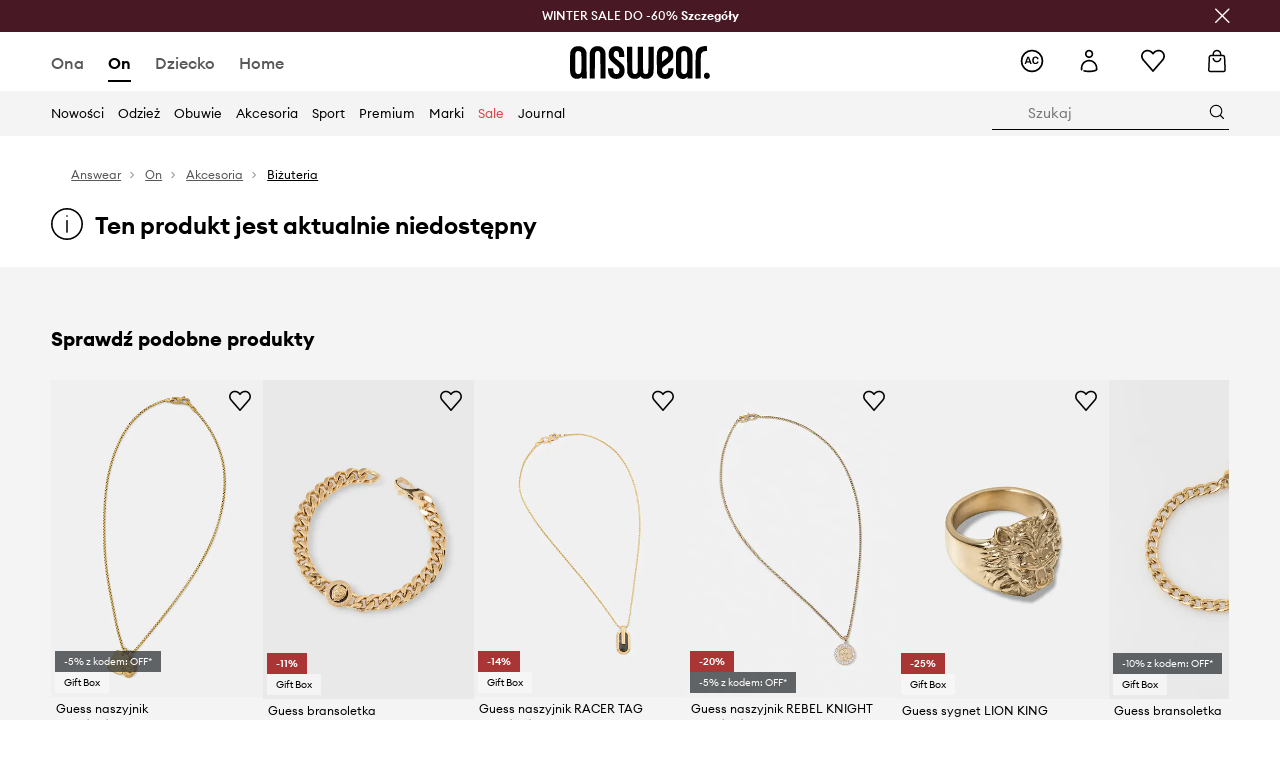

--- FILE ---
content_type: application/javascript
request_url: https://cdn.ans-media.com/assets/front/multi/static/js/49804.020a517f23adc916f759-v3.js
body_size: 10887
content:
try{!function(){var e="undefined"!=typeof window?window:"undefined"!=typeof global?global:"undefined"!=typeof globalThis?globalThis:"undefined"!=typeof self?self:{},t=(new e.Error).stack;t&&(e._sentryDebugIds=e._sentryDebugIds||{},e._sentryDebugIds[t]="bc7bd1f1-3fce-4fb5-a07d-64e949566e51",e._sentryDebugIdIdentifier="sentry-dbid-bc7bd1f1-3fce-4fb5-a07d-64e949566e51")}()}catch(e){}(self.webpackChunkfront_ans=self.webpackChunkfront_ans||[]).push([[49804],{20090:(e,t,r)=>{"use strict";r.d(t,{a:()=>o});var n=r(64467),a=r(30692);function i(e,t){var r=Object.keys(e);if(Object.getOwnPropertySymbols){var n=Object.getOwnPropertySymbols(e);t&&(n=n.filter((function(t){return Object.getOwnPropertyDescriptor(e,t).enumerable}))),r.push.apply(r,n)}return r}var o={get:function(e){return e.get("/config",function(e){for(var t=1;t<arguments.length;t++){var r=null!=arguments[t]?arguments[t]:{};t%2?i(Object(r),!0).forEach((function(t){(0,n.A)(e,t,r[t])})):Object.getOwnPropertyDescriptors?Object.defineProperties(e,Object.getOwnPropertyDescriptors(r)):i(Object(r)).forEach((function(t){Object.defineProperty(e,t,Object.getOwnPropertyDescriptor(r,t))}))}return e}({},a.v.config)).then((function(e){return e.data}))}}},60915:(e,t,r)=>{"use strict";r.d(t,{CY:()=>c,_Y:()=>s,lk:()=>u});var n=r(64467),a=r(21308);function i(e,t){var r=Object.keys(e);if(Object.getOwnPropertySymbols){var n=Object.getOwnPropertySymbols(e);t&&(n=n.filter((function(t){return Object.getOwnPropertyDescriptor(e,t).enumerable}))),r.push.apply(r,n)}return r}function o(e){for(var t=1;t<arguments.length;t++){var r=null!=arguments[t]?arguments[t]:{};t%2?i(Object(r),!0).forEach((function(t){(0,n.A)(e,t,r[t])})):Object.getOwnPropertyDescriptors?Object.defineProperties(e,Object.getOwnPropertyDescriptors(r)):i(Object(r)).forEach((function(t){Object.defineProperty(e,t,Object.getOwnPropertyDescriptor(r,t))}))}return e}var c=function(e){return e.IMAGE="Image",e.VIDEO="Video",e}({}),s=function(e){return e.PERCENTAGE="percentage",e.PERMANENT="permanent",e.TEMPORARY="temporary",e}({}),u={getProducts:function(e,t,r){var n=t.queryString,a=t.sort,i=t.filters,c=t.productsPerPage,s=t.category,u=t.page,l=t.urlParams,d=t.specialPage,p=t.categoryTreeRequired,v=t.trackingData;return e.post("/products",o(o({queryString:n,sort:a,filters:i,productsPerPage:c,category:s,page:u,urlParams:l,categoryTreeRequired:p},v&&{trackingData:v}),d),{cancelToken:r.token}).then((function(e){return e.data}))},getProductsFiltersTranslation:function(e,t){var r=t.queryString,n=t.sort,i=t.filters,c=t.productsPerPage,s=t.category,u=t.page,l=t.urlParams,d=t.categoryTreeRequired,p=t.specialPage,v=t.lang;return e.post("/products",o({queryString:r,sort:n,filters:i,productsPerPage:c,category:s,page:u,urlParams:l,categoryTreeRequired:d},p),{headers:{"X-Tamago-Locale":a.iK[v]}}).then((function(e){return e.data}))},setProductAvailabilityNotification:function(e,t){return e.post("/product-availability-notification",{productVariation:t.productVariation,email:t.email})},getBrandSimilarProducts:function(e,t){return e.get("/product/".concat(t,"/brand-similar")).then((function(e){return e.data}))}}},28748:(e,t,r)=>{"use strict";r.d(t,{D:()=>n});var n=function(e){return e.FULL="full",e.DEDICATED_SIMPLE="dedicatedSimple",e.NULL="null",e}({})},9906:(e,t,r)=>{"use strict";r.d(t,{T:()=>i});var n=r(46942),a=r.n(n),i=function(e,t){return e?t?[Object.keys(e),Object.keys(t)].flat().reduce((function(r,n){return r[n]=a()(e[n],t[n]),r}),{}):e:t}},36004:(e,t,r)=>{"use strict";r.d(t,{A:()=>m,d:()=>_});var n=r(23029),a=r(92901),i=r(56822),o=r(53954),c=r(85501),s=r(64467),u=r(58168),l=r(96540),d=r(69733),p=r(22022),v=r(1924),f=r(59192),g=r(61263);function y(e,t,r){return t=(0,o.A)(t),(0,i.A)(e,A()?Reflect.construct(t,r||[],(0,o.A)(e).constructor):t.apply(e,r))}function A(){try{var e=!Boolean.prototype.valueOf.call(Reflect.construct(Boolean,[],(function(){})))}catch(e){}return(A=function(){return!!e})()}var _=function(e){return e[e.INCREASE=0]="INCREASE",e[e.DECREASE=1]="DECREASE",e}({});const m=function(e){var t=(0,g.B_)();return l.createElement(O,(0,u.A)({},e,t))};var S=function(e){function t(){var e;(0,n.A)(this,t);for(var r=arguments.length,a=new Array(r),i=0;i<r;i++)a[i]=arguments[i];return e=y(this,t,[].concat(a)),(0,s.A)(e,"_onSelectMinusButton",(function(){return e.props.updateCart(e.props.cartItem,--e.props.getProcessingStatusByVariationId(e.props.cartItem.id).currentQuantity,_.DECREASE)})),(0,s.A)(e,"_onSelectPlusButton",(function(){e.props.maxQuantityReached?e.props.displayNotification({type:"error",message:e.props.maxQuantityReachedTitle}):e.props.updateCart(e.props.cartItem,++e.props.getProcessingStatusByVariationId(e.props.cartItem.id).currentQuantity,_.INCREASE)})),e}return(0,c.A)(t,e),(0,a.A)(t,[{key:"componentDidMount",value:function(){this.props.setInitialQuantity(this.props.cartItem.id,this.props.cartItem.quantity)}},{key:"render",value:function(){var e=(0,f.O4)(this.context).Components.Cart.QuantitySelectorTemplate;return l.createElement(e,{processingStatus:this.props.getProcessingStatusByVariationId(this.props.cartItem.id),onSelectMinusButton:this._onSelectMinusButton,onSelectPlusButton:this._onSelectPlusButton,maxQuantityReached:this.props.maxQuantityReached})}}])}(l.Component);(0,s.A)(S,"contextType",f.BR);var O=(0,d.Ng)(null,(function(e){return{displayNotification:function(t){var r=t.type,n=t.message;return e((0,v.z8)({type:r,message:n}))}}}))((0,p.CI)()(S))},75418:(e,t,r)=>{"use strict";r.d(t,{AI:()=>g,Dn:()=>p,W0:()=>v,kb:()=>d,t:()=>A,tR:()=>f,xe:()=>y,xu:()=>l});var n=r(64467),a=r(80296),i=r(45495),o=r(11459),c=r(56906);function s(e,t){var r=Object.keys(e);if(Object.getOwnPropertySymbols){var n=Object.getOwnPropertySymbols(e);t&&(n=n.filter((function(t){return Object.getOwnPropertyDescriptor(e,t).enumerable}))),r.push.apply(r,n)}return r}function u(e){for(var t=1;t<arguments.length;t++){var r=null!=arguments[t]?arguments[t]:{};t%2?s(Object(r),!0).forEach((function(t){(0,n.A)(e,t,r[t])})):Object.getOwnPropertyDescriptors?Object.defineProperties(e,Object.getOwnPropertyDescriptors(r)):s(Object(r)).forEach((function(t){Object.defineProperty(e,t,Object.getOwnPropertyDescriptor(r,t))}))}return e}var l=function(e){return e.CHECK="check",e.UNCHECK="uncheck",e}({}),d=function(e,t,r,n){var o=t.filter((function(t){return t.id===e})),c=(0,a.A)(o,1)[0],s=n?1:c.quantity||1,l={event:i.$R.REMOVE_FROM_CART,ecommerce:{remove:{products:[u(u({},c),{},{quantity:s})]}}};return(0,i.IH)({dataLayer:l},r),l},p=function(e,t,r,n){var a=e.reduce((function(e,r,a){return r.availability!==c.j.IN_STOCK&&r.availability!==c.j.LAST||e.push(u(u({},(0,o.Tq)(r,n,t[a])),{},{quantity:1})),e}),[]);if(0!==a.length){var s=a.filter((function(e){return t.includes(e.defvariantID)})),l={event:i.$R.MOVE_TO_CART,ecommerce:{add:{products:s}}};return(0,i.IH)({dataLayer:l},r),[l]}},v=function(e,t){var r={event:i.$R.GAEVENT,eventCategory:i.hB.INTERACTIONS,eventAction:i.$R.GIFT_WRAPPING,eventLabel:e,eventNonInteraction:!1};return(0,i.IH)({dataLayer:r},t),r},f=function(e){return function(){var t={event:i.$R.GAEVENT,eventCategory:i.hB.CART_PAGE_INTERACTIONS,eventAction:i.$R.PRODUCT_PHOTO_CLICK,eventLabel:"",eventNonInteraction:!1};return(0,i.IH)({dataLayer:t},e),t}},g=function(e){return function(){var t={event:i.$R.GAEVENT,eventCategory:i.hB.CART_PAGE_INTERACTIONS,eventAction:i.$R.PRODUCT_LINK_CLICK,eventLabel:"",eventNonInteraction:!1};return(0,i.IH)({dataLayer:t},e),t}},y=function(e){return function(){var t={event:i.$R.GAEVENT,eventCategory:i.hB.CART_PAGE_INTERACTIONS,eventAction:i.$R.SHOW_COUPON_FIELD,eventLabel:"",eventNonInteraction:!1};return(0,i.IH)({dataLayer:t},e),t}},A=function(e,t){var r={event:i.$R.GAEVENT,eventCategory:i.hB.CART_PAGE_INTERACTIONS,eventAction:e?i.$R.USE_AC_POINTS:i.$R.CANCEL_AC_POINTS,eventLabel:"",eventNonInteraction:!1};return(0,i.IH)({dataLayer:r},t),r}},68810:(e,t,r)=>{"use strict";r.d(t,{H$:()=>A,P6:()=>p,Qk:()=>d,RF:()=>v,SF:()=>y,_J:()=>f,d1:()=>g});var n=r(64467),a=r(80296),i=r(45495),o=r(50527),c=r(11459),s=r(94107);function u(e,t){var r=Object.keys(e);if(Object.getOwnPropertySymbols){var n=Object.getOwnPropertySymbols(e);t&&(n=n.filter((function(t){return Object.getOwnPropertyDescriptor(e,t).enumerable}))),r.push.apply(r,n)}return r}function l(e){for(var t=1;t<arguments.length;t++){var r=null!=arguments[t]?arguments[t]:{};t%2?u(Object(r),!0).forEach((function(t){(0,n.A)(e,t,r[t])})):Object.getOwnPropertyDescriptors?Object.defineProperties(e,Object.getOwnPropertyDescriptors(r)):u(Object(r)).forEach((function(t){Object.defineProperty(e,t,Object.getOwnPropertyDescriptor(r,t))}))}return e}var d=function(e,t,r){var n=(0,a.A)(e,1)[0],o=e.map((function(e){var t=null==e?void 0:e.product,n=null==t?void 0:t.allSizes.find((function(t){return t.variation.id===e.productVariation}));return n?(0,c.UM)(n,r,t):[]}));if(o.length){var s={event:i.$R.ADD_TO_WISHLIST,location:n.favouriteItemSource,ecommerce:{add:{products:o}}};return(0,i.IH)({dataLayer:s},t),s}},p=function(e,t,r){var n=(0,a.A)(t.items,1)[0],o=e.allSizes.filter((function(e){return e.variation.id===n})),c=(0,a.A)(o,1)[0],u=(0,s.K)(e.productItem),d={event:i.$R.REMOVE_FROM_WISHLIST,ecommerce:{remove:{products:[l(l({},u),{},{defvariantID:c.variation.id,ean:c.variation.ean,stock:e.productItem.stock,variant:c.name,variantId:c.id})]}}};return(0,i.IH)({dataLayer:d},r),[d]},v=function(e,t,r){var n=t.filter((function(t){return t.id===e})),c=(0,a.A)(n,1)[0],s=(0,o.kQ)(c,["quantity"]),u={event:i.$R.MOVE_TO_WISHLIST,location:i.Cf.BASKET,ecommerce:{add:{products:[s]}}};return(0,i.IH)({dataLayer:u},r),u},f=function(e,t){var r={event:i.$R.GAEVENT,eventCategory:i.hB.SORT_INTERACTION_WISHLIST,eventAction:e.value,eventLabel:"",eventNonInteraction:!1};return(0,i.IH)({dataLayer:r},t),r},g=function(e){var t={event:i.$R.GAEVENT,eventCategory:i.hB.WISHLIST_INTERACTIONS,eventAction:i.$R.SELECT_ALL_PRODUCTS,eventLabel:"",eventNonInteraction:!0};return(0,i.IH)({dataLayer:t},e),t},y=function(e){var t={event:i.$R.GAEVENT,eventCategory:i.hB.WISHLIST_INTERACTIONS,eventAction:i.$R.MOVE_SELECTED_TO_CART,eventLabel:"",eventNonInteraction:!1};return(0,i.IH)({dataLayer:t},e),t},A=function(e){var t={event:i.$R.GAEVENT,eventCategory:i.hB.WISHLIST_INTERACTIONS,eventAction:i.$R.DELETE_SELECTED,eventLabel:"",eventNonInteraction:!1};return(0,i.IH)({dataLayer:t},e),t}},48676:(e,t,r)=>{"use strict";r.d(t,{J:()=>O});var n=r(64467),a=r(10467),i=r(80296),o=r(54756),c=r.n(o),s=r(16522),u=r(96540),l=r(48949),d=r(38928),p=r(75597),v=r(46215),f=r(1924),g=r(69733),y=r(3322),A=r(73062),_=r(40014);function m(e,t){var r=Object.keys(e);if(Object.getOwnPropertySymbols){var n=Object.getOwnPropertySymbols(e);t&&(n=n.filter((function(t){return Object.getOwnPropertyDescriptor(e,t).enumerable}))),r.push.apply(r,n)}return r}function S(e){for(var t=1;t<arguments.length;t++){var r=null!=arguments[t]?arguments[t]:{};t%2?m(Object(r),!0).forEach((function(t){(0,n.A)(e,t,r[t])})):Object.getOwnPropertyDescriptors?Object.defineProperties(e,Object.getOwnPropertyDescriptors(r)):m(Object(r)).forEach((function(t){Object.defineProperty(e,t,Object.getOwnPropertyDescriptor(r,t))}))}return e}var O=function(e,t){var r,n=(0,s.c)(9);n[0]===Symbol.for("react.memo_cache_sentinel")?(r=(0,_.nY)(),n[0]=r):r=n[0];var o,m=u.useState(r),O=(0,i.A)(m,2),C=O[0],b=O[1],I=function(){var e=(0,a.A)(c().mark((function e(t){var r,n,a,i;return c().wrap((function(e){for(;;)switch(e.prev=e.next){case 0:return r=t.addToCartSource,n=t.selectedSizeVariationId,a=t.sizeVariationId,i=t.badgesFront,b((function(e){return S(S({},e),{},{processingIds:(0,_.BM)(e.processingIds,n||null)})})),e.next=4,w({addToCartSource:r,selectedSizeVariationId:n,sizeVariationId:a,badgesFront:i});case 4:b((function(e){return S(S({},e),{},{isAdded:!0,processingIds:e.processingIds.filter((function(e){return e!==n||null}))})}));case 5:case"end":return e.stop()}}),e)})));return function(t){return e.apply(this,arguments)}}(),E=function(){N(),b(h)};n[1]===Symbol.for("react.memo_cache_sentinel")?(o=function(e){b((function(t){return S(S({},t),{},{processingIds:t.processingIds.filter((function(t){return t!==e}))})}))},n[1]=o):o=n[1];var T,R=o;n[2]===Symbol.for("react.memo_cache_sentinel")?(T=function(){b(P)},n[2]=T):T=n[2];var D,L=T,U=function(e){var t=u.useState(!1),r=(0,i.A)(t,2),n=r[0],o=r[1],s=(0,p.V)(),_=s.http,m=s.dispatch,S=s.navigate,O=s.language,h=s.theme,P=s.location,C=(0,g.Pj)(),b=(0,y.zy)().state,I=function(){var t=(0,a.A)(c().mark((function t(r){var n,a,i,s,u;return c().wrap((function(t){for(;;)switch(t.prev=t.next){case 0:return n=r.addToCartSource,a=r.selectedSizeVariationId,i=r.sizeVariationId,s=r.badgesFront,t.prev=1,o(!0),t.next=5,l.Z3.add(_,i||a);case 5:u=t.sent,(0,v.gl)(u.cart.quantity),(0,d.q)(u.cart,a||i||0,m,O,n,s,b),e.setCartCount(u.cart.quantity),m((0,f.z8)({type:"success",message:u.message})),h.Components.Cart.shouldFetchACPoints&&C.getState().auth.isAuthenticated&&e.fetchACPoints(),o(!1),t.next=20;break;case 14:t.prev=14,t.t0=t.catch(1),o(!1),e.resetProductStatus(),e.removeFromProcessingIds(i||null),(0,A.J)({error:t.t0,theme:h,language:O,location:P,dispatch:m,navigate:S});case 20:case"end":return t.stop()}}),t,null,[[1,14]])})));return function(e){return t.apply(this,arguments)}}();return{addToCartApi:I,isProcessing:n,abort:function(){return o(!1)}}}({removeFromProcessingIds:R,fetchACPoints:t,setCartCount:e,resetProductStatus:E}),V=U.addToCartApi,j=U.abort,w=V,N=j;return n[3]!==I||n[4]!==L||n[5]!==C||n[6]!==R||n[7]!==E?(D={productStatus:C,addToCart:I,resetProductStatus:E,removeFromProcessingIds:R,clearProcessingTable:L},n[3]=I,n[4]=L,n[5]=C,n[6]=R,n[7]=E,n[8]=D):D=n[8],D};function h(e){return S(S({},e),{},{isAdded:!1})}function P(e){return S(S({},e),{},{processingIds:[]})}},11994:(e,t,r)=>{"use strict";r.d(t,{Q:()=>h});var n=r(80296),a=r(16522),i=r(96540),o=r(10467),c=r(54756),s=r.n(c),u=r(75597),l=r(48949),d=r(73062),p=r(1924),v=r(22022),f=r(69733),g=r(75418),y=r(40014),A=r(80045),_=r(61995),m=r(21308),S=r(50527),O=["value"],h=function(e){var t,r=(0,a.c)(19),c=i.useState(!1),h=(0,n.A)(c,2),P=h[0],C=h[1],b=i.useState(!1),I=(0,n.A)(b,2),E=I[0],T=I[1],R=function(){var e,t,r,n=(0,a.c)(27),i=(0,u.V)(),c=i.http,p=i.config,v=i.dispatch,f=i.navigate,g=i.prepareUuid,y=i.language,h=i.theme,P=i.location;n[0]!==c?(t=function(){var e=(0,o.A)(s().mark((function e(){var t;return s().wrap((function(e){for(;;)switch(e.prev=e.next){case 0:return e.next=2,l.Z3.getAvailableAdditionalServices(c);case 2:return t=e.sent,e.abrupt("return",t);case 4:case"end":return e.stop()}}),e)})));return function(){return e.apply(this,arguments)}}(),n[0]=c,n[1]=t):t=n[1],n[2]!==g?(r=g("cart"),n[2]=g,n[3]=r):r=n[3];var C,b,I,E=p.APP_NAME;n[4]===Symbol.for("react.memo_cache_sentinel")?(C=(0,S.yc)(),n[4]=C):C=n[4],n[5]!==v||n[6]!==y||n[7]!==P||n[8]!==f||n[9]!==h?(b=function(e){(0,d.J)({error:e,theme:h,language:y,location:P,dispatch:v,navigate:f})},n[5]=v,n[6]=y,n[7]=P,n[8]=f,n[9]=h,n[10]=b):b=n[10],n[11]!==p.APP_NAME||n[12]!==t||n[13]!==r||n[14]!==b?(I={fn:t,uuid:r,appName:E,apiVersion:m.PL,isSsrMode:C,skip:!0,onError:b},n[11]=p.APP_NAME,n[12]=t,n[13]=r,n[14]=b,n[15]=I):I=n[15];var T,R,D,L=(0,_.yr)(I);if(n[16]!==L){var U=L;R=U.value,T=(0,A.A)(U,O),n[16]=L,n[17]=T,n[18]=R}else T=n[17],R=n[18];n[19]!==T?(D=function(){T.reload()},n[19]=T,n[20]=D):D=n[20];var V,j,w,N,k=D;return n[21]!==(null===(e=R)||void 0===e?void 0:e.services)?(V=(null===(j=R)||void 0===j?void 0:j.services)||[],n[21]=null===(w=R)||void 0===w?void 0:w.services,n[22]=V):V=n[22],n[23]!==k||n[24]!==T.loading||n[25]!==V?(N={isLoading:T.loading,services:V,fetchAvailableAdditionalServices:k},n[23]=k,n[24]=T.loading,n[25]=V,n[26]=N):N=n[26],N}(),D=R.fetchAvailableAdditionalServices,L=R.services,U=R.isLoading,V=function(e){var t=(0,u.V)(),r=t.http,n=t.dispatch,a=t.navigate,i=t.language,c=t.theme,v=t.location,g=(0,f.Pj)(),A=function(){var t=(0,o.A)(s().mark((function t(o){var u;return s().wrap((function(t){for(;;)switch(t.prev=t.next){case 0:if(t.prev=0,o.additionalServiceActionType!==l.Pf.ADD){t.next=7;break}return t.next=4,l.Z3.addAdditionalService(r,o.additionalServiceType);case 4:t.t0=t.sent,t.next=10;break;case 7:return t.next=9,l.Z3.removeAdditionalService(r,o.additionalServiceType);case 9:t.t0=t.sent;case 10:u=t.t0,e((0,y._S)(u.cart,g.getState().appConfig.mobile.isMobileDevice,c.Services.imageSizes.CART_IMAGE_ATTRIBUTES)),g.dispatch((0,p.z8)({type:"success",message:u.message})),t.next=18;break;case 15:t.prev=15,t.t1=t.catch(0),(0,d.J)({error:t.t1,theme:c,language:i,location:v,dispatch:n,navigate:a});case 18:case"end":return t.stop()}}),t,null,[[0,15]])})));return function(e){return t.apply(this,arguments)}}();return{toggleAdditionalService:A}}(e),j=V.toggleAdditionalService,w=function(){var e,t=(0,a.c)(11),r=i.useState(0),c=(0,n.A)(r,2),p=c[0],v=c[1],f=i.useState(!1),g=(0,n.A)(f,2),y=g[0],A=g[1],_=(0,u.V)(),m=_.http,S=_.dispatch,O=_.navigate,h=_.language,P=_.theme,C=_.location;t[0]!==S||t[1]!==m||t[2]!==h||t[3]!==C||t[4]!==O||t[5]!==P?(e=function(){var e=(0,o.A)(s().mark((function e(){var t,r;return s().wrap((function(e){for(;;)switch(e.prev=e.next){case 0:return e.prev=1,A(!0),e.next=5,l.Z3.getACPoints(m);case 5:t=e.sent,v(t.answearClubPointsAvailableToBurnForCart),A(!1),e.next=15;break;case 10:e.prev=10,e.t0=e.catch(1),r=e.t0,A(!1),(0,d.J)({error:r,theme:P,language:h,location:C,dispatch:S,navigate:O});case 15:case"end":return e.stop()}}),e,null,[[1,10]])})));return function(){return e.apply(this,arguments)}}(),t[0]=S,t[1]=m,t[2]=h,t[3]=C,t[4]=O,t[5]=P,t[6]=e):e=t[6];var b,I=e;return t[7]!==p||t[8]!==I||t[9]!==y?(b={acPoints:p,isProcessing:y,fetchACPoints:I},t[7]=p,t[8]=I,t[9]=y,t[10]=b):b=t[10],b}(),N=w.fetchACPoints,k=w.acPoints,M=w.isProcessing;r[0]!==E||r[1]!==e?(t={setCouponUsed:T,isCouponUsed:E,onUpdateCart:e,setAcPointsUsed:C},r[0]=E,r[1]=e,r[2]=t):t=r[2];var G,B=function(e){var t=e.isCouponUsed,r=e.onUpdateCart,n=e.setCouponUsed,a=e.setAcPointsUsed,i=(0,v.Bd)().t,c=(0,u.V)(),A=c.http,_=c.dispatch,m=c.navigate,S=c.language,O=c.theme,h=c.location,P=(0,f.Pj)(),C=function(){var e=(0,o.A)(s().mark((function e(o){var c,u,v;return s().wrap((function(e){for(;;)switch(e.prev=e.next){case 0:return e.prev=0,e.next=3,l.Z3.spentACPoints(A,o);case 3:c=e.sent,u=c.cart,v=c.message,a(!!u.useAnswearClubPoints),o&&t&&_((0,p.z8)({type:"success",message:i("translations.cart.coupon.removedCoupon")})),n(!!u.promotionCoupon),r((0,y._S)(u,P.getState().appConfig.mobile.isMobileDevice,O.Services.imageSizes.CART_IMAGE_ATTRIBUTES)),(0,g.t)(o,P.dispatch),P.dispatch((0,p.z8)({type:"success",message:v})),e.next=18;break;case 14:e.prev=14,e.t0=e.catch(0),a(!1),(0,d.J)({error:e.t0,theme:O,language:S,location:h,dispatch:_,navigate:m});case 18:case"end":return e.stop()}}),e,null,[[0,14]])})));return function(t){return e.apply(this,arguments)}}();return{spendAcPoints:C}}(t),F=B.spendAcPoints;r[3]!==U||r[4]!==L?(G={isProcessing:U,services:L},r[3]=U,r[4]=L,r[5]=G):G=r[5];var W,x=G;r[6]!==P||r[7]!==k||r[8]!==M?(W={isUsed:P,isProcessing:M,points:k},r[6]=P,r[7]=k,r[8]=M,r[9]=W):W=r[9];var H,q=W;return r[10]!==q||r[11]!==k||r[12]!==x||r[13]!==E||r[14]!==N||r[15]!==D||r[16]!==F||r[17]!==j?(H={fetchAvailableAdditionalServices:D,availableAdditionalServices:x,answearClubPointsCanBeUsed:k,toggleAdditionalService:j,fetchACPoints:N,spendAcPoints:F,setAcPointsUsed:C,setCouponUsed:T,acPointsState:q,couponUsed:E},r[10]=q,r[11]=k,r[12]=x,r[13]=E,r[14]=N,r[15]=D,r[16]=F,r[17]=j,r[18]=H):H=r[18],H}},15482:(e,t,r)=>{"use strict";r.d(t,{U:()=>f});var n=r(10467),a=r(80296),i=r(54756),o=r.n(i),c=r(96540),s=r(48949),u=r(75597),l=r(69733),d=r(18246),p=r(40014),v=r(73062),f=function(e){var t=c.useState(),r=(0,a.A)(t,2),i=r[0],f=r[1],g=c.useState(!1),y=(0,a.A)(g,2),A=y[0],_=y[1],m=(0,u.V)(),S=m.http,O=m.dispatch,h=m.navigate,P=m.language,C=m.location,b=(0,l.Pj)(),I=(0,d.D)(),E=function(){var t=(0,n.A)(o().mark((function t(r){var n,a,i,c,u,l,d;return o().wrap((function(t){for(;;)switch(t.prev=t.next){case 0:return n=r.setAcPointsUsed,a=r.setCouponUsed,i=r.setAnswearClubPointsAvailableToUse,t.prev=1,_(!0),t.next=5,s.Z3.getProducts(S);case 5:c=t.sent,u=(0,p._S)(c.cart,b.getState().appConfig.mobile.isMobileDevice,I.Services.imageSizes.CART_IMAGE_ATTRIBUTES),l=!!c.cart&&c.cart.useAnswearClubPoints,d=!(!c.cart||!c.cart.promotionCoupon),n(l),a(d),e(u,P),i(u.answearClubPointsCanBeUsed),f(u),_(!1),t.next=21;break;case 17:t.prev=17,t.t0=t.catch(1),_(!1),(0,v.J)({error:t.t0,theme:I,language:P,location:C,dispatch:O,navigate:h});case 21:case"end":return t.stop()}}),t,null,[[1,17]])})));return function(e){return t.apply(this,arguments)}}();return{cart:i,loading:A,fetchCartProducts:E}}},50105:(e,t,r)=>{"use strict";r.d(t,{K:()=>O});var n=r(10467),a=r(80296),i=r(54756),o=r.n(i),c=r(16522),s=r(96540),u=r(48949),l=r(68810),d=r(75597),p=r(46215),v=r(46126),f=r(1924),g=r(87094),y=r(45495),A=r(69733),_=r(40014),m=r(73062),S=r(29974),O=function(e){var t,r=(0,c.c)(13),i=e.onUpdateCart,O=e.cartDataLayer,h=s.useState(!1),P=(0,a.A)(h,2),C=P[0],b=P[1],I=(0,d.V)(),E=I.http,T=I.dispatch,R=I.navigate,D=I.language,L=I.theme,U=I.location,V=(0,A.Pj)();r[0]!==O||r[1]!==T||r[2]!==E||r[3]!==D||r[4]!==U||r[5]!==R||r[6]!==i||r[7]!==V||r[8]!==L?(t=function(){var e=(0,n.A)(o().mark((function e(t){var r,n,a,c,s,d,A;return o().wrap((function(e){for(;;)switch(e.prev=e.next){case 0:return r=t.cartItemId,n=t.colorversionId,a=t.variationId,c=t.fetchACPoints,s=t.setAnswearClubPointsAvailableToUse,e.prev=2,b(!0),e.next=6,u.Z3.move(E,r);case 6:d=e.sent,(0,p.gl)(d.cartItemCount),(0,p.Cz)(d.clipboardItemCount),V.dispatch((0,v.mj)(d.clipboardItemCount)),V.dispatch((0,f.z8)({type:"success",message:d.message})),c(),s(d.cart.answearClubPointsCanBeUsed),(0,l.RF)(n,O.cartItems,V.dispatch),V.dispatch((0,S.z1)([{productVariation:a,productId:n,favouriteItemSource:y.Cf.BASKET}])),T((0,g.$E)(V.getState().dataLayer.clipboardDataLayer.favouritesId)),b(!1),i((0,_._S)(d.cart,V.getState().appConfig.mobile.isMobileDevice,L.Services.imageSizes.CART_IMAGE_ATTRIBUTES)),e.next=26;break;case 20:e.prev=20,e.t0=e.catch(2),A=e.t0,b(!1),T((0,v.h1)()),(0,m.J)({error:A,theme:L,language:D,location:U,dispatch:T,navigate:R});case 26:case"end":return e.stop()}}),e,null,[[2,20]])})));return function(t){return e.apply(this,arguments)}}(),r[0]=O,r[1]=T,r[2]=E,r[3]=D,r[4]=U,r[5]=R,r[6]=i,r[7]=V,r[8]=L,r[9]=t):t=r[9];var j,w=t;return r[10]!==C||r[11]!==w?(j={moveCartItemApi:w,isMovingProcessing:C},r[10]=C,r[11]=w,r[12]=j):j=r[12],j}},79202:(e,t,r)=>{"use strict";r.d(t,{w:()=>y});var n=r(10467),a=r(80296),i=r(54756),o=r.n(i),c=r(96540),s=r(48949),u=r(75597),l=r(69733),d=r(75418),p=r(46215),v=r(1924),f=r(40014),g=r(73062),y=function(e){var t=e.onUpdateCart,r=e.cartDataLayer,i=c.useState(!1),y=(0,a.A)(i,2),A=y[0],_=y[1],m=(0,u.V)(),S=m.http,O=m.dispatch,h=m.navigate,P=m.language,C=m.theme,b=m.location,I=(0,l.Pj)(),E=function(){var e=(0,n.A)(o().mark((function e(n){var a,i,c,u,l,y;return o().wrap((function(e){for(;;)switch(e.prev=e.next){case 0:return a=n.cartItemId,i=n.colorversionId,c=n.fetchACPoints,u=n.setAnswearClubPointsAvailableToUse,e.prev=1,_(!0),e.next=5,s.Z3.remove(S,a);case 5:l=e.sent,O((0,v.z8)({type:"success",message:l.message})),y=(0,f._S)(l.cart,I.getState().appConfig.mobile.isMobileDevice,C.Services.imageSizes.CART_IMAGE_ATTRIBUTES),(0,p.gl)(y.saleDetailsSummary.quantity),C.Components.Cart.shouldFetchACPoints&&I.getState().auth.isAuthenticated&&c(),u(y.answearClubPointsCanBeUsed),(0,d.kb)(i,r.cartItems,O),_(!1),t(y),e.next=20;break;case 16:e.prev=16,e.t0=e.catch(1),_(!1),(0,g.J)({error:e.t0,theme:C,language:P,location:b,dispatch:O,navigate:h});case 20:case"end":return e.stop()}}),e,null,[[1,16]])})));return function(t){return e.apply(this,arguments)}}();return{removeFromCartApi:E,isRemovingProcessing:A}}},21378:(e,t,r)=>{"use strict";r.d(t,{z:()=>A});var n=r(10467),a=r(54756),i=r.n(a),o=r(75597),c=r(69733),s=r(48949),u=r(36004),l=r(75418),d=r(38928),p=r(46215),v=r(1924),f=r(45495),g=r(40014),y=r(73062),A=function(e,t){var r=(0,o.V)(),a=r.http,A=r.dispatch,_=r.navigate,m=r.language,S=r.theme,O=r.location,h=(0,c.Pj)(),P=function(){var r=(0,n.A)(i().mark((function r(n){var o,c,P,C,b,I,E,T,R,D;return i().wrap((function(r){for(;;)switch(r.prev=r.next){case 0:return o=n.cartItem,c=n.quantityAction,P=n.productVariation,C=n.cartItemQuantity,b=n.product,I=n.setAnswearClubPointsAvailableToUse,E=n.fetchACPoints,T=n.clearCartItemStatus,r.prev=1,R={cartItem:o,quantityAction:c,productVariation:P,cartItemQuantity:C,product:b},r.next=5,s.Z3.changeCartQuantity(a,R);case 5:D=r.sent,h.dispatch((0,v.z8)({type:"success",message:null==D?void 0:D.message})),(0,p.gl)(D.cart.quantity),S.Components.Cart.shouldFetchACPoints&&h.getState().auth.isAuthenticated&&E(),I(D.cart.answearClubPointsCanBeUsed),R.quantityAction===u.d.INCREASE?(0,d.q)(D.cart,R.productVariation||0,h.dispatch,m,f.gG.CART):(0,l.kb)(R.product,t.cartItems,h.dispatch,!0),e((0,g._S)(D.cart,h.getState().appConfig.mobile.isMobileDevice,S.Services.imageSizes.CART_IMAGE_ATTRIBUTES)),r.next=18;break;case 14:r.prev=14,r.t0=r.catch(1),T(o),(0,y.J)({error:r.t0,theme:S,language:m,location:O,dispatch:A,navigate:_});case 18:case"end":return r.stop()}}),r,null,[[1,14]])})));return function(e){return r.apply(this,arguments)}}();return{updateCartApi:P}}},35808:(e,t,r)=>{"use strict";r.d(t,{Q:()=>O});var n=r(64467),a=r(80296),i=r(80045),o=r(10467),c=r(54756),s=r.n(c),u=r(16522),l=r(96540),d=r(61995),p=r(21308),v=r(50527),f=r(75597),g=r(20090),y=r(28748),A=r(73062),_=["value"];function m(e,t){var r=Object.keys(e);if(Object.getOwnPropertySymbols){var n=Object.getOwnPropertySymbols(e);t&&(n=n.filter((function(t){return Object.getOwnPropertyDescriptor(e,t).enumerable}))),r.push.apply(r,n)}return r}function S(e){for(var t=1;t<arguments.length;t++){var r=null!=arguments[t]?arguments[t]:{};t%2?m(Object(r),!0).forEach((function(t){(0,n.A)(e,t,r[t])})):Object.getOwnPropertyDescriptors?Object.defineProperties(e,Object.getOwnPropertyDescriptors(r)):m(Object(r)).forEach((function(t){Object.defineProperty(e,t,Object.getOwnPropertyDescriptor(r,t))}))}return e}var O=function(){var e,t,r,n,c,m,O,h,P=(0,u.c)(49),C=(0,f.V)(),b=C.http,I=C.config,E=C.dispatch,T=C.navigate,R=C.prepareUuid,D=C.language,L=C.theme,U=C.location;P[0]!==b?(O=function(){var e=(0,o.A)(s().mark((function e(){var t;return s().wrap((function(e){for(;;)switch(e.prev=e.next){case 0:return e.next=2,g.a.get(b);case 2:return t=e.sent,e.abrupt("return",t);case 4:case"end":return e.stop()}}),e)})));return function(){return e.apply(this,arguments)}}(),P[0]=b,P[1]=O):O=P[1],P[2]!==R?(h=R("config"),P[2]=R,P[3]=h):h=P[3];var V,j,w,N,k=I.APP_NAME;P[4]===Symbol.for("react.memo_cache_sentinel")?(V=(0,v.yc)(),P[4]=V):V=P[4],P[5]===Symbol.for("react.memo_cache_sentinel")?(j={policy:"client-and-server",expireInSeconds:d.At.toSeconds.minutes(3)},P[5]=j):j=P[5],P[6]!==E||P[7]!==D||P[8]!==U||P[9]!==T||P[10]!==L?(w=function(e){(0,A.J)({error:e,theme:L,language:D,location:U,dispatch:E,navigate:T})},P[6]=E,P[7]=D,P[8]=U,P[9]=T,P[10]=L,P[11]=w):w=P[11],P[12]!==I.APP_NAME||P[13]!==O||P[14]!==h||P[15]!==w?(N={fn:O,uuid:h,appName:k,apiVersion:p.PL,isSsrMode:V,cache:j,onError:w},P[12]=I.APP_NAME,P[13]=O,P[14]=h,P[15]=w,P[16]=N):N=P[16];var M,G,B=(0,d.yr)(N);if(P[17]!==B){var F=B;G=F.value,M=(0,i.A)(F,_),P[17]=B,P[18]=M,P[19]=G}else M=P[18],G=P[19];var W,x,H,q,z,$,Y,Q,Z,K,J,X,ee,te,re,ne,ae,ie=l.useState(G),oe=(0,a.A)(ie,2),ce=oe[0],se=oe[1];P[20]!==ce||P[21]!==G?(W=function(){G&&JSON.stringify(G)!==JSON.stringify(ce)&&se(G)},x=[G,ce],P[20]=ce,P[21]=G,P[22]=W,P[23]=x):(W=P[22],x=P[23]),l.useEffect(W,x),P[24]!==(null==ce?void 0:ce.internal)||P[25]!==(null===(e=G)||void 0===e?void 0:e.internal)?(H=(null===(q=G)||void 0===q?void 0:q.internal)||(null==ce?void 0:ce.internal)||{giftCardEnabled:null,purchaseForRegisteredOnlyEnabled:!1,investorClubEnabled:!1},P[24]=null==ce?void 0:ce.internal,P[25]=null===(z=G)||void 0===z?void 0:z.internal,P[26]=H):H=P[26],P[27]!==(null==ce?void 0:ce.integration)||P[28]!==(null===(t=G)||void 0===t?void 0:t.integration)?($=(null===(Y=G)||void 0===Y?void 0:Y.integration)||(null==ce?void 0:ce.integration)||{brazeEnabled:!1,luigisBoxEnabled:!1},P[27]=null==ce?void 0:ce.integration,P[28]=null===(Q=G)||void 0===Q?void 0:Q.integration,P[29]=$):$=P[29],P[30]!==(null==ce?void 0:ce.minimalPrice)||P[31]!==(null===(r=G)||void 0===r?void 0:r.minimalPrice)?(Z=(null===(K=G)||void 0===K?void 0:K.minimalPrice)||(null==ce?void 0:ce.minimalPrice)||{show:!1,showPercentageAndPriceColor:!1,displayType:y.D.NULL},P[30]=null==ce?void 0:ce.minimalPrice,P[31]=null===(J=G)||void 0===J?void 0:J.minimalPrice,P[32]=Z):Z=P[32],P[33]!==(null==ce?void 0:ce.checkout)||P[34]!==(null===(n=G)||void 0===n?void 0:n.checkout)?(X=(null===(ee=G)||void 0===ee?void 0:ee.checkout)||(null==ce?void 0:ce.checkout)||{hasAbroadDelivery:!1,invoiceEnabled:!1,salesDocumentEnabled:!1,discountsOnInvoiceEnabled:!1},P[33]=null==ce?void 0:ce.checkout,P[34]=null===(te=G)||void 0===te?void 0:te.checkout,P[35]=X):X=P[35],P[36]!==(null==ce?void 0:ce.signIn)||P[37]!==(null===(c=G)||void 0===c?void 0:c.signIn)?(re=(null===(ne=G)||void 0===ne?void 0:ne.signIn)||(null==ce?void 0:ce.signIn)||{facebook:null,google:null,appleId:null},P[36]=null==ce?void 0:ce.signIn,P[37]=null===(ae=G)||void 0===ae?void 0:ae.signIn,P[38]=re):re=P[38];var ue,le=(null===(m=G)||void 0===m?void 0:m.premiumProgram)||null;P[39]!==H||P[40]!==$||P[41]!==Z||P[42]!==X||P[43]!==re||P[44]!==le?(ue={internal:H,integration:$,minimalPrice:Z,checkout:X,signIn:re,premiumProgram:le},P[39]=H,P[40]=$,P[41]=Z,P[42]=X,P[43]=re,P[44]=le,P[45]=ue):ue=P[45];var de,pe=ue;return P[46]!==M||P[47]!==pe?(de=S(S({},M),{},{value:pe}),P[46]=M,P[47]=pe,P[48]=de):de=P[48],de}},46215:(e,t,r)=>{"use strict";r.d(t,{Cz:()=>s,W6:()=>c,WL:()=>u,gl:()=>o});var n=r(86987),a="cartCount",i="clipboardCount",o=function(e){return n.s.setItem(a,e.toString())},c=function(){return n.s.getItem(a)},s=function(e){return n.s.setItem(i,e.toString())},u=function(){return n.s.getItem(i)}},40014:(e,t,r)=>{"use strict";r.d(t,{$D:()=>f,BM:()=>v,DT:()=>y,NT:()=>A,V$:()=>g,ZA:()=>p,_S:()=>u,j$:()=>_,nY:()=>d});var n=r(64467),a=r(48949),i=r(45495),o=r(74421);function c(e,t){var r=Object.keys(e);if(Object.getOwnPropertySymbols){var n=Object.getOwnPropertySymbols(e);t&&(n=n.filter((function(t){return Object.getOwnPropertyDescriptor(e,t).enumerable}))),r.push.apply(r,n)}return r}function s(e){for(var t=1;t<arguments.length;t++){var r=null!=arguments[t]?arguments[t]:{};t%2?c(Object(r),!0).forEach((function(t){(0,n.A)(e,t,r[t])})):Object.getOwnPropertyDescriptors?Object.defineProperties(e,Object.getOwnPropertyDescriptors(r)):c(Object(r)).forEach((function(t){Object.defineProperty(e,t,Object.getOwnPropertyDescriptor(r,t))}))}return e}function u(e,t,r){if(!e)return{saleDetailsSummary:{quantity:0,toPayAmount:0,itemsValue:0,customDutiesAmount:0,discountValue:0,giftCartValue:0,deliveryCost:0,cartAmount:0,logisticThreshold:0,showFreeDeliveryCounter:!1,paymentMethods:void 0,deliveryDetails:{deliveryAddress:void 0,deliveryMethod:void 0}},answearClubPointsCanBeUsed:!0,promotionCoupon:null,promotionName:null,items:[],additionalServices:[],quantity:0};var n=e.items,a=e.quantity,i=e.toPayAmount,o=e.itemsValue,c=e.discountValue,s=e.giftCartValue,u=e.deliveryCost,d=e.paymentMethods,p=e.deliveryDetails,v=e.answearClubPointsCanBeUsed,f=e.customDutiesAmount,g=e.additionalServices,y=e.promotionName;return{saleDetailsSummary:{quantity:a,toPayAmount:i,itemsValue:o,customDutiesAmount:f,discountValue:c,giftCartValue:s,deliveryCost:u,paymentMethods:d,deliveryDetails:p,logisticThreshold:e.logisticThreshold,showFreeDeliveryCounter:e.showFreeDeliveryCounter,cartAmount:e.cartAmount},answearClubPointsCanBeUsed:v,promotionCoupon:e.promotionCoupon,promotionName:y,additionalServices:g,items:n.map((function(e){return l(e,t,r)})),quantity:a}}var l=function(e,t,r){var n={name:e.mainImageFilename,version:e.mainImageVersion};return s(s({},e),{},{brand:e.brand,productImages:{mainImageUrl:(0,o.Ig)(t,n),attributes:(0,o.VS)(n,r,t)}})},d=function(){return{variationId:null,isAdded:!1,isProcessing:!1,cart:null,processingIds:[],addToCartSource:i.gG.UNKNOWN}},p=function(e){return e.reduce((function(e,t){return s(s({},e),{},(0,n.A)({},t.id,{currentQuantity:t.quantity,isProcessing:!1}))}),{})},v=function(e,t){return e.push(t),e},f=function(){return{fetchCartProducts:function(){},addToCart:function(){},removeItem:function(){},moveItem:function(){},updateCart:function(){},resetProductStatus:function(){},changeCartItemQuantity:function(){},setInitialQuantity:function(){},updateCartCouponUsed:function(){},fetchACPoints:function(){},setCartCount:function(){},spendAcPoints:function(){return Promise.resolve()},setAcPointsUsed:function(){},setCouponUsed:function(){},setAnswearClubPointsAvailableToUse:function(){},clearCartItems:function(){},clearCartItemStatus:function(){},removeFromProcessingIds:function(){},clearProcessingTable:function(){},fetchAvailableAdditionalServices:function(){},toggleAdditionalService:function(){},productStatus:d(),answearClubPointsCanBeUsed:!0,isProductAdded:!1,cartProducts:[],cartDataLayer:{cartItems:[],basketTotal:0},saleSummary:g().saleDetails,isCouponUsed:!1,isAcPointsUsed:!1,isCartLoading:!1,isRemovedProcessing:!1,cartProcessingIds:[],cartContent:g(),availableAdditionalServices:{isProcessing:!1,services:[]},selectedAdditionalServices:[],cartAnswearClubPoints:{isUsed:!1,isProcessing:!1,points:0},isAnswearClubPointsAvailableToUse:g().answearClubPointsCanBeUsed,getIsAnyCartProductProcessing:function(){return!1},getProcessingStatusByVariationId:function(){return{isProcessing:!1,currentQuantity:0}},getPaymentCostService:function(){}}},g=function(){return{processingStatus:{},saleDetails:{quantity:0,toPayAmount:0,itemsValue:0,customDutiesAmount:0,discountValue:0,giftCartValue:0,deliveryCost:0,deliveryDetails:{deliveryAddress:void 0,deliveryMethod:void 0},cartAmount:0,logisticThreshold:0,showFreeDeliveryCounter:!1},items:[],additionalServices:[],isLoading:!1,isRemovedProcessing:!1,isAdditionalServiceProcessing:!1,answearClubPointsCanBeUsed:!0,quantity:0,promotionCoupon:null,promotionName:null}},y=function(e,t){return e.processingStatus[t]?e.processingStatus[t]:{isProcessing:!1,currentQuantity:0}},A=function(e){return Object.values(e.processingStatus).some((function(e){return e.isProcessing}))},_=function(e){var t;return null===(t=e.additionalServices)||void 0===t?void 0:t.find((function(e){return e.id===a.t7.PAYMENT_COST}))}},84735:(e,t,r)=>{"use strict";r.d(t,{$g:()=>o,bO:()=>c});var n=r(64467),a=r(70141),i=r(51361),o=function(e,t){var r=arguments.length>2&&void 0!==arguments[2]?arguments[2]:u((0,a.U)().LOCALE);return"".concat(null==t?void 0:t.toFixed(r)," ").concat(e("translations.currency"))},c=function(e){var t;return(t={},(0,n.A)((0,n.A)((0,n.A)((0,n.A)((0,n.A)((0,n.A)((0,n.A)((0,n.A)((0,n.A)((0,n.A)(t,i.hT.bg_BG,s.EUR),i.hT.cs_CZ,s.CZ),i.hT.hu_HU,s.HU),i.hT.ro_RO,s.RO),i.hT.uk_UA,s.UK),i.hT.ru_UA,s.RU),i.hT.sk_SK,s.EUR),i.hT.pl_PL,s.PL),i.hT.el_GR,s.EUR),i.hT.hr_HR,s.EUR),(0,n.A)((0,n.A)((0,n.A)((0,n.A)((0,n.A)(t,i.hT.el_CY,s.EUR),i.hT.sl_SI,s.EUR),i.hT.en_GB,s.EUR),i.hT.en_US,s.USD),i.hT.it_IT,s.EUR))[e]},s=function(e){return e.CZ="CZK",e.HU="HUF",e.RO="RON",e.UK="UAH",e.RU="UAH",e.PL="PLN",e.GB="GBP",e.USD="USD",e.EUR="EUR",e}({}),u=function(e){return(t=c(e))===s.CZ||t===s.HU||t===s.UK?0:2;var t}},29974:(e,t,r)=>{"use strict";r.d(t,{$j:()=>R,A2:()=>g,CX:()=>_,En:()=>T,HP:()=>b,LC:()=>l,RW:()=>h,Wl:()=>P,XV:()=>o,Xw:()=>y,YC:()=>v,_M:()=>s,_l:()=>c,bX:()=>U,eh:()=>A,hS:()=>S,j_:()=>E,jo:()=>O,lT:()=>u,p8:()=>D,rh:()=>i,s3:()=>p,tY:()=>C,wJ:()=>f,x6:()=>m,yt:()=>a,yy:()=>d,z1:()=>L,zx:()=>I});var n=r(64831),a="dataLayer/FETCH_USER_DETAILS_SUCCESS",i="dataLayer/SET_USER_BIRTHDAY",o="dataLayer/CLEAR_USER_DETAILS",c="dataLayer/SSR_DATA_LAYER_ADD",s="dataLayer/SSR_DATA_LAYER_CLEAR",u="dataLayer/STORE_PAGE_ROWS_DATA_LAYER",l="dataLayer/CLEAR_PAGE_ROWS_DATA_LAYER",d="dataLayer/STORE_CLIPBOARD_ITEMS",p="dataLayer/STORE_PRODUCT_ITEM_TO_CLIPBOARD_DATA_LAYER",v="dataLayer/REMOVE_PRODUCT_ITEM_FROM_CLIPBOARD",f="dataLayer/REMOVE_FROM_CLIPBOARD_DATA_LAYER_BY_VARIATION_ID",g="dataLayer/ADD_TO_CLIPBOARD_DATA_LAYER_BY_VARIATION_ID",y="dataLayer/CLEAR_CLIPBOARD_ITEMS_DATA_LAYER",A="dataLayer/STORE_PRODUCTS_DATA_LAYER",_=(0,n.createAsyncAction)("dataLayer/FETCH_USER_DETAILS",a,"dataLayer/FETCH_USER_DETAILS_ERROR")(),m=function(e){return(0,n.action)(i,e)},S=function(){return(0,n.action)(o)},O=function(e){return(0,n.action)("dataLayer/SSR_DATA_LAYER_ADD",e)},h=function(){return(0,n.action)("dataLayer/SSR_DATA_LAYER_CLEAR")},P=(0,n.createAsyncAction)("dataLayer/SEND_SSR_DATALAYER","dataLayer/SEND_SSR_DATALAYER_SUCCESS","dataLayer/SEND_SSR_DATALAYER_ERROR")(),C=function(e,t,r,a,i){return(0,n.action)(u,{lang:e,pageRowsItems:t,pageParams:r,isMobileDevice:a,state:i})},b=function(e){return(0,n.action)(d,e)},I=function(){return(0,n.action)(l)},E=function(e,t,r,a,i){return(0,n.action)(A,{ware:t,paging:r,category:i,lang:e,history:a})},T=function(e){return(0,n.action)(p,e)},R=function(e){return(0,n.action)(v,e)},D=function(e){return(0,n.action)(f,e)},L=function(e){return(0,n.action)(g,e)},U=function(){return(0,n.action)(y)}},15415:(e,t,r)=>{"use strict";r.d(t,{A:()=>m});var n=r(64467),a=r(14932),i=r(29974),o=r(33315),c=r(81160),s=r(66847),u=r(62467),l=r(16126),d=r(63720),p=r(64831),v=r(60435),f=r(8387),g=r(45495),y=r(82447);function A(e,t){var r=Object.keys(e);if(Object.getOwnPropertySymbols){var n=Object.getOwnPropertySymbols(e);t&&(n=n.filter((function(t){return Object.getOwnPropertyDescriptor(e,t).enumerable}))),r.push.apply(r,n)}return r}function _(e){for(var t=1;t<arguments.length;t++){var r=null!=arguments[t]?arguments[t]:{};t%2?A(Object(r),!0).forEach((function(t){(0,n.A)(e,t,r[t])})):Object.getOwnPropertyDescriptors?Object.defineProperties(e,Object.getOwnPropertyDescriptors(r)):A(Object(r)).forEach((function(t){Object.defineProperty(e,t,Object.getOwnPropertyDescriptor(r,t))}))}return e}const m=(0,a.E)((function(e,t,r){var n=r.lang,a=r.$http,g=r.store,y=r.history;return e.pipe((0,l.p)((0,p.isActionOf)(i.CX.request)),(0,d.n)((function(){return function(e,t,r,n,a){return(0,o.H)(v.qZ.getUserDetails(t)).pipe((0,c.T)((function(e){return i.CX.success(e)})),(0,s.W)((function(t){return(0,u.of)(t).pipe((0,c.T)(f.Ay.dispatchErrorAction(e,n.dispatch,a)))})))}(n,a,0,g,y)})))}),(function(e,t,r){var n=r.store;return e.pipe((0,l.p)((0,p.isActionOf)(i.Wl.request)),(0,c.T)((function(){var e=(0,y.Un)(t);return e.dataLayer.ssrDataLayer.dataLayersToSend.map((function(t){var r;r=e.dataLayer.userDetails.user&&e.dataLayer.userDetails.userType===v.ve.LOGGED_IN_USER_TYPE&&void 0!==t.dataLayer.userType?_(_(_({},t.dataLayer),e.dataLayer.userDetails),{},{jwtId:void 0,userType:e.dataLayer.userDetails.userType}):t.dataLayer,(0,g.IH)({dataLayer:r},n.dispatch)})),(0,i.RW)()})))}))},46126:(e,t,r)=>{"use strict";r.d(t,{$:()=>f,Ao:()=>v,CY:()=>_,Ee:()=>O,H_:()=>l,Hf:()=>g,JG:()=>S,PE:()=>s,TB:()=>A,U3:()=>y,U9:()=>d,UK:()=>p,dP:()=>c,h1:()=>P,lt:()=>a,lv:()=>i,mj:()=>h,om:()=>u,p8:()=>m,y3:()=>o});var n=r(64831),a="favourites/ADD_PRODUCT_ITEM_TO_FAVOURITES",i="favourites/ADD_PRODUCT_ITEM_TO_FAVOURITES_SUCCESS",o="favourites/ADD_PRODUCT_ITEM_TO_FAVOURITES_ERROR",c="favourites/REMOVE_FROM_FAVOURITES",s="favourites/REMOVE_FROM_FAVOURITES_SUCCESS",u="favourites/REMOVE_FROM_FAVOURITES_ERROR",l="favourites/START_FAVOURITE_PROCESSING",d="favourites/FINISH_FAVOURITE_PROCESSING",p="favourites/REMOVE_FROM_FAVOURITES_BY_COLOR_VERSION_ID",v="favourites/REMOVE_FROM_FAVOURITES_BY_COLOR_VERSION_ID_SUCCESS",f="favourites/REMOVE_FROM_FAVOURITES_BY_COLOR_VERSION_ID_ERROR",g="favourites/CLEAR_PROCESSING_ERROR",y="favourites/SET_FAVOURITES_COUNT",A=(0,n.createAsyncAction)(a,i,o)(),_=(0,n.createAsyncAction)(p,v,f)(),m=(0,n.createAsyncAction)(c,s,u)(),S=function(){return(0,n.action)(l)},O=function(){return(0,n.action)(d)},h=function(e){return(0,n.action)(y,{count:e})},P=function(){return(0,n.action)(g)}},77667:e=>{e.exports={cardMedia:"Gallery__cardMedia__8i3BG",gallery:"Gallery__gallery__5WrbI",galleryHorizontal:"Gallery__galleryHorizontal__4fInZ",galleryUnavailable:"Gallery__galleryUnavailable__Kfs5E",galleryVideoWrapperNext:"Gallery__galleryVideoWrapperNext__Xt5yZ",galleryVideoWrapperPrev:"Gallery__galleryVideoWrapperPrev__NOegE",galleryVideoWrapperHidden:"Gallery__galleryVideoWrapperHidden__pR0fp",galleryVideoWrapperGalleryVideo:"Gallery__galleryVideoWrapperGalleryVideo__VQxjR",galleryVideoWrapperGalleryVideoVideoRight:"Gallery__galleryVideoWrapperGalleryVideoVideoRight__0lkmL",galleryVideoWrapperGalleryVideoVideoCenter:"Gallery__galleryVideoWrapperGalleryVideoVideoCenter__usuhw",galleryOneImageThumbnail:"Gallery__galleryOneImageThumbnail__xcc94",galleryOneImageThumbnailWrapper:"Gallery__galleryOneImageThumbnailWrapper__Z5Tq0",galleryWrapper:"Gallery__galleryWrapper__dnvUP",galleryWrapperOneImageCloned:"Gallery__galleryWrapperOneImageCloned__Wgzpu",galleryWrapperOneImageSlide:"Gallery__galleryWrapperOneImageSlide__qjpmc",galleryWrapperOneImageWithVideoTrack:"Gallery__galleryWrapperOneImageWithVideoTrack__sZSf7",galleryWrapperOutfitSlide:"Gallery__galleryWrapperOutfitSlide__+BJAP",galleryWrapperInner:"Gallery__galleryWrapperInner__OWXQ3",galleryVertical:"Gallery__galleryVertical__kZg8A",galleryWrapperSlide:"Gallery__galleryWrapperSlide__jkszj",galleryStickyInOutfits:"Gallery__galleryStickyInOutfits__bQj6d",galleryStickyInProductCard:"Gallery__galleryStickyInProductCard__U0SVi",mobileImage:"Gallery__mobileImage__rn1Kd"}}}]);
//# sourceMappingURL=49804.020a517f23adc916f759-v3.js.map